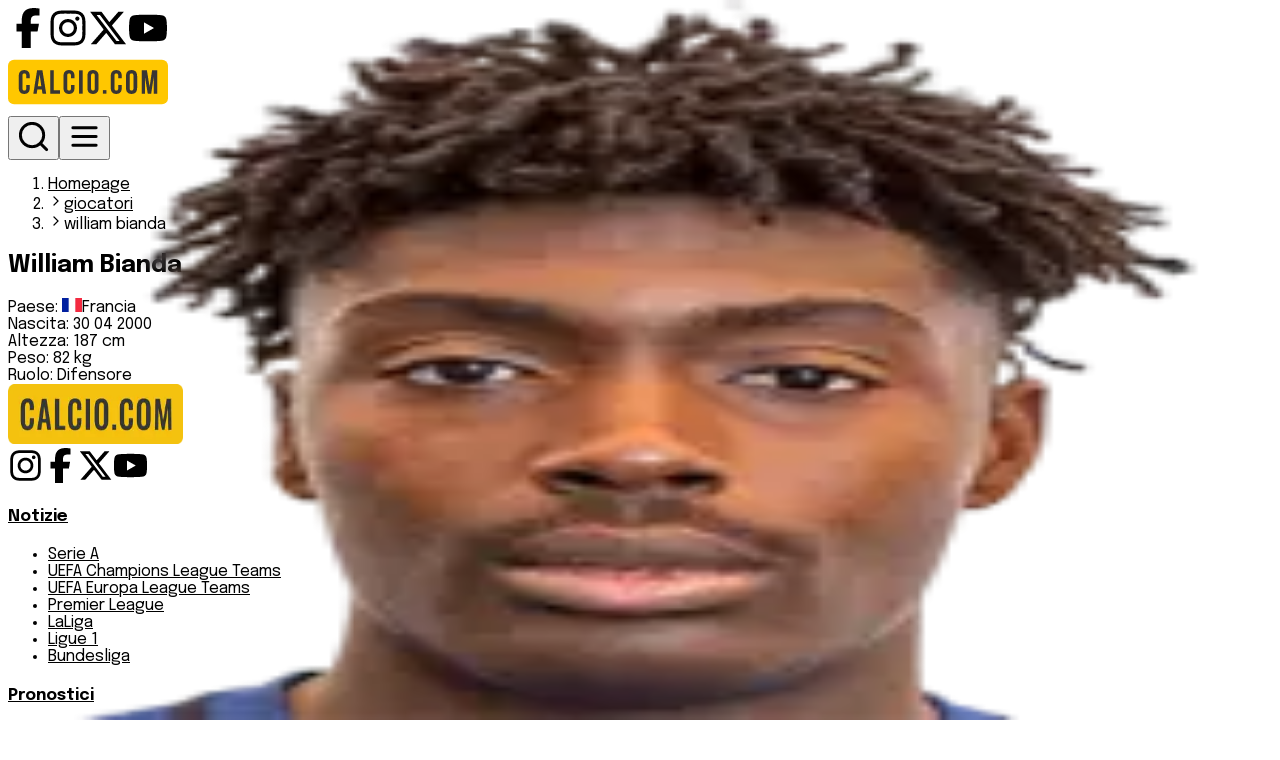

--- FILE ---
content_type: text/html; charset=utf-8
request_url: https://www.calcio.com/giocatori/william-bianda
body_size: 7577
content:
<!DOCTYPE html><html lang="it"><head><meta charSet="utf-8"/><meta name="viewport" content="width=device-width, initial-scale=1"/><link rel="preload" href="/_next/static/media/cb065f3ef140709c-s.p.0b820cda.woff2" as="font" crossorigin="" type="font/woff2"/><link rel="preload" as="image" href="/img/logo-calcio-com.svg"/><link rel="stylesheet" href="/_next/static/chunks/fa7b158427c5f521.css" data-precedence="next"/><link rel="preload" as="script" fetchPriority="low" href="/_next/static/chunks/b64694fc063481e2.js"/><script src="/_next/static/chunks/0383257071a6cf55.js" async=""></script><script src="/_next/static/chunks/a58e5dd13dab6da8.js" async=""></script><script src="/_next/static/chunks/234ee9b5f4d4ddd6.js" async=""></script><script src="/_next/static/chunks/turbopack-af1a39f3e8274ccb.js" async=""></script><script src="/_next/static/chunks/61f59d51c9617bd7.js" async=""></script><script src="/_next/static/chunks/7ff485eff4003203.js" async=""></script><script src="/_next/static/chunks/5b87325c39c93086.js" async=""></script><script src="/_next/static/chunks/97783b2ca1354324.js" async=""></script><script src="/_next/static/chunks/9626cd0dc493878b.js" async=""></script><script src="/_next/static/chunks/be3dc1d00715fc73.js" async=""></script><script src="/_next/static/chunks/299276905ee4b56a.js" async=""></script><script src="/_next/static/chunks/7822e95fcfffc5f9.js" async=""></script><script src="/_next/static/chunks/239899593e460aa1.js" async=""></script><link rel="preconnect" href="https://calcioeditorial-prod-media.s3.eu-south-1.amazonaws.com" crossorigin="anonymous"/><link rel="dns-prefetch" href="https://calcioeditorial-prod-media.s3.eu-south-1.amazonaws.com"/><link rel="preconnect" href="https://www.googletagmanager.com"/><link rel="dns-prefetch" href="https://www.googletagmanager.com"/><meta name="next-size-adjust" content=""/><title>William Bianda  | Calcio.com</title><meta name="description" content="William Bianda – tutte le statistiche sul giocatore, ruolo e dati aggiornati su Calcio.com"/><meta property="og:title" content="William Bianda"/><meta property="og:description" content="William Bianda – tutte le statistiche sul giocatore, ruolo e dati aggiornati su Calcio.com"/><meta property="og:url" content="https://api.calcio.com/giocatori/william-bianda"/><meta property="og:site_name" content="Calcio.com"/><meta property="og:locale" content="it_IT"/><meta property="og:image" content="https://cdn.sportmonks.com/images/soccer/players/21/529397.png"/><meta property="og:image:width" content="1200"/><meta property="og:image:height" content="630"/><meta property="og:image:alt" content="Logo Calcio.com su sfondo di stadio"/><meta property="og:type" content="profile"/><meta name="twitter:card" content="summary_large_image"/><meta name="twitter:title" content="William Bianda"/><meta name="twitter:description" content="William Bianda – tutte le statistiche sul giocatore, ruolo e dati aggiornati su Calcio.com"/><meta name="twitter:image" content="https://cdn.sportmonks.com/images/soccer/players/21/529397.png"/><meta name="twitter:image:alt" content="William Bianda"/><link rel="icon" href="/favicon.ico"/><link rel="apple-touch-icon" href="/apple-touch-icon.png"/><script src="/_next/static/chunks/a6dad97d9634a72d.js" noModule=""></script></head><body class="epilogue_8a1174e1-module__36YTBq__className"><div hidden=""><!--$--><!--/$--></div><div class="bg-background text-foreground min-h-screen w-full flex flex-col items-center"><header class="w-full z-50 fixed top-0 left-0 py-3 md:py-6 px-3 md:px-0 transition-transform duration-300
    bg-white md:bg-transparent md:backdrop-blur-lg shadow-md
    translate-y-0"><div class="absolute inset-0 -z-10 bg-white/5  backdrop-blur-lg pointer-events-none"></div><div class="max-w-screen-xl mx-auto w-full flex items-end justify-between md:px-4"><div class="hidden gap-4 text-white md:flex"><a href="https://www.facebook.com/calciocom" target="_blank" rel="noopener noreferrer" aria-label="Facebook"><svg stroke="currentColor" fill="currentColor" stroke-width="0" viewBox="0 0 320 512" class="bg-gray-800 rounded-lg p-3" height="40" width="40" xmlns="http://www.w3.org/2000/svg"><path d="M80 299.3V512H196V299.3h86.5l18-97.8H196V166.9c0-51.7 20.3-71.5 72.7-71.5c16.3 0 29.4 .4 37 1.2V7.9C291.4 4 256.4 0 236.2 0C129.3 0 80 50.5 80 159.4v42.1H14v97.8H80z"></path></svg></a><a href="https://www.instagram.com/calciocom_official" target="_blank" rel="noopener noreferrer" aria-label="Instagram"><svg stroke="currentColor" fill="currentColor" stroke-width="0" viewBox="0 0 448 512" class="bg-gray-800 rounded-lg p-3" height="40" width="40" xmlns="http://www.w3.org/2000/svg"><path d="M224.1 141c-63.6 0-114.9 51.3-114.9 114.9s51.3 114.9 114.9 114.9S339 319.5 339 255.9 287.7 141 224.1 141zm0 189.6c-41.1 0-74.7-33.5-74.7-74.7s33.5-74.7 74.7-74.7 74.7 33.5 74.7 74.7-33.6 74.7-74.7 74.7zm146.4-194.3c0 14.9-12 26.8-26.8 26.8-14.9 0-26.8-12-26.8-26.8s12-26.8 26.8-26.8 26.8 12 26.8 26.8zm76.1 27.2c-1.7-35.9-9.9-67.7-36.2-93.9-26.2-26.2-58-34.4-93.9-36.2-37-2.1-147.9-2.1-184.9 0-35.8 1.7-67.6 9.9-93.9 36.1s-34.4 58-36.2 93.9c-2.1 37-2.1 147.9 0 184.9 1.7 35.9 9.9 67.7 36.2 93.9s58 34.4 93.9 36.2c37 2.1 147.9 2.1 184.9 0 35.9-1.7 67.7-9.9 93.9-36.2 26.2-26.2 34.4-58 36.2-93.9 2.1-37 2.1-147.8 0-184.8zM398.8 388c-7.8 19.6-22.9 34.7-42.6 42.6-29.5 11.7-99.5 9-132.1 9s-102.7 2.6-132.1-9c-19.6-7.8-34.7-22.9-42.6-42.6-11.7-29.5-9-99.5-9-132.1s-2.6-102.7 9-132.1c7.8-19.6 22.9-34.7 42.6-42.6 29.5-11.7 99.5-9 132.1-9s102.7-2.6 132.1 9c19.6 7.8 34.7 22.9 42.6 42.6 11.7 29.5 9 99.5 9 132.1s2.7 102.7-9 132.1z"></path></svg></a><a href="https://twitter.com/Calciocomoff" target="_blank" rel="noopener noreferrer" aria-label="Twitter/X"><svg stroke="currentColor" fill="currentColor" stroke-width="0" viewBox="0 0 512 512" class="bg-gray-800 rounded-lg p-3   " height="40" width="40" xmlns="http://www.w3.org/2000/svg"><path d="M389.2 48h70.6L305.6 224.2 487 464H345L233.7 318.6 106.5 464H35.8L200.7 275.5 26.8 48H172.4L272.9 180.9 389.2 48zM364.4 421.8h39.1L151.1 88h-42L364.4 421.8z"></path></svg></a><a href=" https://www.youtube.com/@calciocom" target="_blank" rel="noopener noreferrer" aria-label="YouTube" class=""><svg stroke="currentColor" fill="currentColor" stroke-width="0" viewBox="0 0 576 512" class="bg-gray-800 rounded-lg p-3" height="40" width="40" xmlns="http://www.w3.org/2000/svg"><path d="M549.655 124.083c-6.281-23.65-24.787-42.276-48.284-48.597C458.781 64 288 64 288 64S117.22 64 74.629 75.486c-23.497 6.322-42.003 24.947-48.284 48.597-11.412 42.867-11.412 132.305-11.412 132.305s0 89.438 11.412 132.305c6.281 23.65 24.787 41.5 48.284 47.821C117.22 448 288 448 288 448s170.78 0 213.371-11.486c23.497-6.321 42.003-24.171 48.284-47.821 11.412-42.867 11.412-132.305 11.412-132.305s0-89.438-11.412-132.305zm-317.51 213.508V175.185l142.739 81.205-142.739 81.201z"></path></svg></a></div><div class="md:absolute left-1/2 md:-translate-x-1/2 md:translate-y-1"><div class="text-black font-bold text-sm tracking-wide"><a href="/"><img alt="Logo" width="160" height="60" decoding="async" data-nimg="1" class="object-cover" style="color:transparent" src="/img/logo-calcio-com.svg"/></a></div></div><div class="flex gap-4 text-white cursor-pointer z-100"><button aria-label="Toggle search" class="cursor-pointer"><svg stroke="currentColor" fill="none" stroke-width="2" viewBox="0 0 24 24" stroke-linecap="round" stroke-linejoin="round" class="bg-amber-400 p-2 rounded " color="black" style="color:black" height="35" width="35" xmlns="http://www.w3.org/2000/svg"><circle cx="11" cy="11" r="8"></circle><path d="m21 21-4.3-4.3"></path></svg></button><button aria-label="Toggle menu" class="cursor-pointer"><svg stroke="currentColor" fill="none" stroke-width="2" viewBox="0 0 24 24" stroke-linecap="round" stroke-linejoin="round" class="bg-amber-400 p-2 rounded" color="black" style="color:black" height="35" width="35" xmlns="http://www.w3.org/2000/svg"><line x1="4" x2="20" y1="12" y2="12"></line><line x1="4" x2="20" y1="6" y2="6"></line><line x1="4" x2="20" y1="18" y2="18"></line></svg></button></div></div></header><main class="w-full z-10"><div class="max-w-screen-xl mx-auto mt-16 mb-16"><div class="min-h-screen mt-28"><div class="mx-4 mb-8"><nav class="text-sm text-gray-500 my-4" aria-label="Breadcrumb"><ol class="flex flex-wrap items-center gap-1"><li><a class="hover:underline text-blue-600" href="/">Homepage</a></li><li class="flex items-center gap-1"><svg stroke="currentColor" fill="none" stroke-width="2" viewBox="0 0 24 24" stroke-linecap="round" stroke-linejoin="round" class="text-gray-500" height="16" width="16" xmlns="http://www.w3.org/2000/svg"><path d="m9 18 6-6-6-6"></path></svg><a class="hover:underline capitalize text-gray-500" href="/giocatori">giocatori</a></li><li class="flex items-center gap-1"><svg stroke="currentColor" fill="none" stroke-width="2" viewBox="0 0 24 24" stroke-linecap="round" stroke-linejoin="round" class="text-gray-500" height="16" width="16" xmlns="http://www.w3.org/2000/svg"><path d="m9 18 6-6-6-6"></path></svg><span class="capitalize text-gray-500" aria-current="page">william bianda</span></li></ol></nav></div><div class="flex flex-col lg:flex-row gap-6 justify-center"><div class="w-full lg:w-[350px] order-1 lg:order-1"><div class="rounded-2xl bg-[#f7f7f7] p-8 flex flex-col gap-4 flex-wrap mx-4 md:mx-0 md:w-full"><div class="border rounded-2xl mx-auto mb-2 bg-white flex items-center justify-center h-[230px] w-full max-w-[400px] overflow-hidden relative"><img alt="William Bianda" loading="lazy" decoding="async" data-nimg="fill" class="object-contain" style="position:absolute;height:100%;width:100%;left:0;top:0;right:0;bottom:0;color:transparent" sizes="(max-width: 768px) 100vw, 350px" srcSet="/_next/image?url=https%3A%2F%2Fcdn.sportmonks.com%2Fimages%2Fsoccer%2Fplayers%2F21%2F529397.png&amp;w=320&amp;q=75 320w, /_next/image?url=https%3A%2F%2Fcdn.sportmonks.com%2Fimages%2Fsoccer%2Fplayers%2F21%2F529397.png&amp;w=320&amp;q=75 320w, /_next/image?url=https%3A%2F%2Fcdn.sportmonks.com%2Fimages%2Fsoccer%2Fplayers%2F21%2F529397.png&amp;w=375&amp;q=75 375w, /_next/image?url=https%3A%2F%2Fcdn.sportmonks.com%2Fimages%2Fsoccer%2Fplayers%2F21%2F529397.png&amp;w=380&amp;q=75 380w, /_next/image?url=https%3A%2F%2Fcdn.sportmonks.com%2Fimages%2Fsoccer%2Fplayers%2F21%2F529397.png&amp;w=414&amp;q=75 414w, /_next/image?url=https%3A%2F%2Fcdn.sportmonks.com%2Fimages%2Fsoccer%2Fplayers%2F21%2F529397.png&amp;w=512&amp;q=75 512w, /_next/image?url=https%3A%2F%2Fcdn.sportmonks.com%2Fimages%2Fsoccer%2Fplayers%2F21%2F529397.png&amp;w=640&amp;q=75 640w, /_next/image?url=https%3A%2F%2Fcdn.sportmonks.com%2Fimages%2Fsoccer%2Fplayers%2F21%2F529397.png&amp;w=750&amp;q=75 750w, /_next/image?url=https%3A%2F%2Fcdn.sportmonks.com%2Fimages%2Fsoccer%2Fplayers%2F21%2F529397.png&amp;w=768&amp;q=75 768w, /_next/image?url=https%3A%2F%2Fcdn.sportmonks.com%2Fimages%2Fsoccer%2Fplayers%2F21%2F529397.png&amp;w=1024&amp;q=75 1024w, /_next/image?url=https%3A%2F%2Fcdn.sportmonks.com%2Fimages%2Fsoccer%2Fplayers%2F21%2F529397.png&amp;w=1280&amp;q=75 1280w" src="/_next/image?url=https%3A%2F%2Fcdn.sportmonks.com%2Fimages%2Fsoccer%2Fplayers%2F21%2F529397.png&amp;w=1280&amp;q=75"/></div><div class="flex items-center justify-between"><h2 class="font-bold text-xl">William Bianda</h2></div><div class="text-sm flex flex-col gap-1"><div><span class="font-semibold">Paese:</span> <span class="inline-flex gap-2 items-center"><img alt="" loading="lazy" width="20" height="14" decoding="async" data-nimg="1" style="color:transparent" srcSet="/_next/image?url=https%3A%2F%2Fcdn.sportmonks.com%2Fimages%2Fcountries%2Fpng%2Fshort%2Ffr.png&amp;w=160&amp;q=75 1x" src="/_next/image?url=https%3A%2F%2Fcdn.sportmonks.com%2Fimages%2Fcountries%2Fpng%2Fshort%2Ffr.png&amp;w=160&amp;q=75"/>Francia</span></div><div><span class="font-semibold">Nascita:</span> <!-- -->30 04 2000</div><div><span class="font-semibold">Altezza:</span> <!-- -->187 cm</div><div><span class="font-semibold">Peso:</span> <!-- -->82 kg</div><div><span class="font-semibold">Ruolo:</span> <!-- -->Difensore</div></div></div></div><div class="flex flex-col flex-1 gap-6 order-2 lg:order-2"><div class="flex flex-col md:flex-row flex-wrap gap-4"><div class="flex items-center gap-3 border rounded-2xl p-3 bg-[#f7f7f7] animate-pulse w-full md:w-[calc(50%-0.5rem)]"><div class="w-8 h-8 bg-gray-300 rounded-full"></div><div class="flex flex-col gap-1 w-full"><div class="w-1/2 h-4 bg-gray-300 rounded"></div><div class="w-1/3 h-3 bg-gray-200 rounded"></div></div></div><div class="flex items-center gap-3 border rounded-2xl p-3 bg-[#f7f7f7] animate-pulse w-full md:w-[calc(50%-0.5rem)]"><div class="w-8 h-8 bg-gray-300 rounded-full"></div><div class="flex flex-col gap-1 w-full"><div class="w-1/2 h-4 bg-gray-300 rounded"></div><div class="w-1/3 h-3 bg-gray-200 rounded"></div></div></div></div><div class="bg-[#f7f7f7] rounded-2xl mt-4 flex flex-col gap-6 p-6"><div class="bg-gray-100 rounded-2xl  mt-4 flex flex-col gap-6 p-6 animate-pulse"><div class="flex items-center mb-4"><div class="rounded-md bg-gray-200 h-10 w-full md:w-64"></div></div><div class="grid grid-cols-2 md:grid-cols-4 gap-4"><div class="flex-1 bg-gray-100 rounded-xl text-center py-3 flex flex-col gap-2 items-center justify-center"><div class="h-6 w-10 bg-gray-300 rounded"></div><div class="h-3 w-20 bg-gray-200 rounded"></div></div><div class="flex-1 bg-gray-100 rounded-xl text-center py-3 flex flex-col gap-2 items-center justify-center"><div class="h-6 w-10 bg-gray-300 rounded"></div><div class="h-3 w-20 bg-gray-200 rounded"></div></div><div class="flex-1 bg-gray-100 rounded-xl text-center py-3 flex flex-col gap-2 items-center justify-center"><div class="h-6 w-10 bg-gray-300 rounded"></div><div class="h-3 w-20 bg-gray-200 rounded"></div></div><div class="flex-1 bg-gray-100 rounded-xl text-center py-3 flex flex-col gap-2 items-center justify-center"><div class="h-6 w-10 bg-gray-300 rounded"></div><div class="h-3 w-20 bg-gray-200 rounded"></div></div></div></div></div></div></div></div></div><!--$--><!--/$--></main></div><footer class="bg-black text-white text-sm"><div class="max-w-screen-xl mx-auto px-6 py-10 flex flex-col gap-8"><div class="flex flex-col lg:flex-row justify-between gap-10"><div class="flex flex-col gap-4"><a href="/"><img alt="Logo" loading="lazy" width="175" height="60" decoding="async" data-nimg="1" style="color:transparent" srcSet="/_next/image?url=%2Fimg%2Fcalcio-logo.webp&amp;w=256&amp;q=75 1x, /_next/image?url=%2Fimg%2Fcalcio-logo.webp&amp;w=375&amp;q=75 2x" src="/_next/image?url=%2Fimg%2Fcalcio-logo.webp&amp;w=375&amp;q=75"/></a><div class="flex gap-3"><a href="https://www.instagram.com/calciocom_official" target="_blank" rel="noopener noreferrer" aria-label="Instagram" class=""><svg stroke="currentColor" fill="currentColor" stroke-width="0" viewBox="0 0 448 512" class="bg-gray-800 rounded-lg p-3" height="35" width="35" xmlns="http://www.w3.org/2000/svg"><path d="M224.1 141c-63.6 0-114.9 51.3-114.9 114.9s51.3 114.9 114.9 114.9S339 319.5 339 255.9 287.7 141 224.1 141zm0 189.6c-41.1 0-74.7-33.5-74.7-74.7s33.5-74.7 74.7-74.7 74.7 33.5 74.7 74.7-33.6 74.7-74.7 74.7zm146.4-194.3c0 14.9-12 26.8-26.8 26.8-14.9 0-26.8-12-26.8-26.8s12-26.8 26.8-26.8 26.8 12 26.8 26.8zm76.1 27.2c-1.7-35.9-9.9-67.7-36.2-93.9-26.2-26.2-58-34.4-93.9-36.2-37-2.1-147.9-2.1-184.9 0-35.8 1.7-67.6 9.9-93.9 36.1s-34.4 58-36.2 93.9c-2.1 37-2.1 147.9 0 184.9 1.7 35.9 9.9 67.7 36.2 93.9s58 34.4 93.9 36.2c37 2.1 147.9 2.1 184.9 0 35.9-1.7 67.7-9.9 93.9-36.2 26.2-26.2 34.4-58 36.2-93.9 2.1-37 2.1-147.8 0-184.8zM398.8 388c-7.8 19.6-22.9 34.7-42.6 42.6-29.5 11.7-99.5 9-132.1 9s-102.7 2.6-132.1-9c-19.6-7.8-34.7-22.9-42.6-42.6-11.7-29.5-9-99.5-9-132.1s-2.6-102.7 9-132.1c7.8-19.6 22.9-34.7 42.6-42.6 29.5-11.7 99.5-9 132.1-9s102.7-2.6 132.1 9c19.6 7.8 34.7 22.9 42.6 42.6 11.7 29.5 9 99.5 9 132.1s2.7 102.7-9 132.1z"></path></svg></a><a href="https://www.facebook.com/calciocom" target="_blank" rel="noopener noreferrer" aria-label="Facebook" class=""><svg stroke="currentColor" fill="currentColor" stroke-width="0" viewBox="0 0 320 512" class="bg-gray-800 rounded-lg p-3" height="35" width="35" xmlns="http://www.w3.org/2000/svg"><path d="M80 299.3V512H196V299.3h86.5l18-97.8H196V166.9c0-51.7 20.3-71.5 72.7-71.5c16.3 0 29.4 .4 37 1.2V7.9C291.4 4 256.4 0 236.2 0C129.3 0 80 50.5 80 159.4v42.1H14v97.8H80z"></path></svg></a><a href="https://twitter.com/Calciocomoff" target="_blank" rel="noopener noreferrer" aria-label="Twitter/X" class=""><svg stroke="currentColor" fill="currentColor" stroke-width="0" viewBox="0 0 512 512" class="bg-gray-800 rounded-lg p-3" height="35" width="35" xmlns="http://www.w3.org/2000/svg"><path d="M389.2 48h70.6L305.6 224.2 487 464H345L233.7 318.6 106.5 464H35.8L200.7 275.5 26.8 48H172.4L272.9 180.9 389.2 48zM364.4 421.8h39.1L151.1 88h-42L364.4 421.8z"></path></svg></a><a href=" https://www.youtube.com/@calciocom" target="_blank" rel="noopener noreferrer" aria-label="YouTube" class=""><svg stroke="currentColor" fill="currentColor" stroke-width="0" viewBox="0 0 576 512" class="bg-gray-800 rounded-lg p-3" height="35" width="35" xmlns="http://www.w3.org/2000/svg"><path d="M549.655 124.083c-6.281-23.65-24.787-42.276-48.284-48.597C458.781 64 288 64 288 64S117.22 64 74.629 75.486c-23.497 6.322-42.003 24.947-48.284 48.597-11.412 42.867-11.412 132.305-11.412 132.305s0 89.438 11.412 132.305c6.281 23.65 24.787 41.5 48.284 47.821C117.22 448 288 448 288 448s170.78 0 213.371-11.486c23.497-6.321 42.003-24.171 48.284-47.821 11.412-42.867 11.412-132.305 11.412-132.305s0-89.438-11.412-132.305zm-317.51 213.508V175.185l142.739 81.205-142.739 81.201z"></path></svg></a></div></div><div class="grid grid-cols-2 md:grid-cols-4 gap-8 flex-1"><div><h4 class="font-semibold mb-2"><a class="hover:underline decoration-white " href="/news/page/1">Notizie</a></h4><ul class="space-y-1"><li><a class="hover:underline decoration-white " href="/news/campionato/italia-serie-a">Serie A</a></li><li><a class="hover:underline decoration-white " href="/news/campionato/europa-champions-league">UEFA Champions League Teams</a></li><li><a class="hover:underline decoration-white " href="/news/campionato/europa-europa-league">UEFA Europa League Teams</a></li><li><a class="hover:underline decoration-white " href="/news/campionato/inghilterra-premier-league">Premier League</a></li><li><a class="hover:underline decoration-white " href="/news/campionato/spagna-la-liga">LaLiga</a></li><li><a class="hover:underline decoration-white " href="/news/campionato/francia-ligue-1">Ligue 1</a></li><li><a class="hover:underline decoration-white " href="/news/campionato/germania-bundesliga">Bundesliga</a></li></ul></div><div><h4 class="font-semibold mb-2"><a class="hover:underline decoration-white " href="/pronostici/page/1">Pronostici</a></h4><ul class="space-y-1"><li><a class="hover:underline decoration-white " href="/pronostici/campionato/italia-serie-a/page/1">Serie A</a></li><li><a class="hover:underline decoration-white " href="/pronostici/campionato/europa-champions-league/page/1">UEFA Champions League Teams</a></li><li><a class="hover:underline decoration-white " href="/pronostici/campionato/europa-europa-league/page/1">UEFA Europa League Teams</a></li><li><a class="hover:underline decoration-white " href="/pronostici/campionato/inghilterra-premier-league/page/1">Premier League</a></li><li><a class="hover:underline decoration-white " href="/pronostici/campionato/spagna-la-liga/page/1">LaLiga</a></li><li><a class="hover:underline decoration-white " href="/pronostici/campionato/francia-ligue-1/page/1">Ligue 1</a></li><li><a class="hover:underline decoration-white " href="/pronostici/campionato/germania-bundesliga/page/1">Bundesliga</a></li></ul></div><div><h4 class="font-semibold mb-2"><a class="hover:underline decoration-white " href="/statistiche">Statistiche</a></h4><ul class="space-y-1"><li><a class="hover:underline decoration-white " href="/statistiche/italia-serie-a/2025-2026/squadre-e-classifiche">Squadre e classifica</a></li><li><a class="hover:underline decoration-white " href="/statistiche/italia-serie-a/2025-2026/giornate">Giornate</a></li><li><a class="hover:underline decoration-white " href="/statistiche/italia-serie-a/2025-2026/marcatori">Marcatori</a></li></ul></div><div><h4 class="font-semibold mb-2">Note Legali</h4><ul class="space-y-1"><li><a class="hover:underline decoration-white " href="/privacy">Privacy Policy</a></li><li><a class="hover:underline decoration-white " href="/cookie">Cookie Policy</a></li><li><a class="hover:underline decoration-white " href="/terms-conditions">Termini e condizioni</a></li></ul></div></div></div><div class="flex flex-col lg:flex-row justify-between items-start lg:items-center gap-6"><p class="text-[10px] text-gray-300 max-w-4xl leading-snug">Calcio.com è un innovativo data hub per football fanatics realizzato da Planet Entertainment, realtà del gruppo PWO Spa dedicata ai servizi di infotainment. Questo sito non rappresenta una testata giornalistica, in quanto viene realizzato senza alcuna periodicità.</p></div></div><div class="bg-neutral-900 py-4 text-center text-xs text-gray-400 px-4">Planet Entertainment S.r.l. con sede legale in Roma, Via degli Aldobrandeschi 300, CF e P.IVA 18487761000, iscritta al Reg. Imprese di Roma, n. REA RM-1652482 <br/>© 2025 <span class="underline">Calcio.com</span></div></footer><script src="/_next/static/chunks/b64694fc063481e2.js" id="_R_" async=""></script><script>(self.__next_f=self.__next_f||[]).push([0])</script><script>self.__next_f.push([1,"1:\"$Sreact.fragment\"\n2:I[47988,[\"/_next/static/chunks/61f59d51c9617bd7.js\",\"/_next/static/chunks/7ff485eff4003203.js\",\"/_next/static/chunks/5b87325c39c93086.js\"],\"default\"]\n3:I[31076,[\"/_next/static/chunks/61f59d51c9617bd7.js\",\"/_next/static/chunks/7ff485eff4003203.js\",\"/_next/static/chunks/5b87325c39c93086.js\"],\"default\"]\n4:I[27702,[\"/_next/static/chunks/97783b2ca1354324.js\",\"/_next/static/chunks/9626cd0dc493878b.js\"],\"default\"]\n5:I[41428,[\"/_next/static/chunks/61f59d51c9617bd7.js\",\"/_next/static/chunks/7ff485eff4003203.js\",\"/_next/static/chunks/5b87325c39c93086.js\",\"/_next/static/chunks/be3dc1d00715fc73.js\"],\"default\"]\n6:I[78771,[\"/_next/static/chunks/97783b2ca1354324.js\",\"/_next/static/chunks/9626cd0dc493878b.js\"],\"default\"]\n7:I[96853,[\"/_next/static/chunks/61f59d51c9617bd7.js\",\"/_next/static/chunks/7ff485eff4003203.js\",\"/_next/static/chunks/5b87325c39c93086.js\"],\"\"]\n8:I[72155,[\"/_next/static/chunks/61f59d51c9617bd7.js\",\"/_next/static/chunks/7ff485eff4003203.js\",\"/_next/static/chunks/5b87325c39c93086.js\"],\"Image\"]\n13:I[96674,[\"/_next/static/chunks/97783b2ca1354324.js\",\"/_next/static/chunks/9626cd0dc493878b.js\"],\"default\"]\n:HL[\"/_next/static/chunks/fa7b158427c5f521.css\",\"style\"]\n:HL[\"/_next/static/media/cb065f3ef140709c-s.p.0b820cda.woff2\",\"font\",{\"crossOrigin\":\"\",\"type\":\"font/woff2\"}]\n"])</script><script>self.__next_f.push([1,"0:{\"P\":null,\"b\":\"cquwHOTZSveN8cqx24dPU\",\"c\":[\"\",\"giocatori\",\"william-bianda\"],\"q\":\"\",\"i\":false,\"f\":[[[\"\",{\"children\":[\"giocatori\",{\"children\":[[\"slug\",\"william-bianda\",\"d\"],{\"children\":[\"__PAGE__\",{}]}]}]},\"$undefined\",\"$undefined\",true],[[\"$\",\"$1\",\"c\",{\"children\":[[[\"$\",\"link\",\"0\",{\"rel\":\"stylesheet\",\"href\":\"/_next/static/chunks/fa7b158427c5f521.css\",\"precedence\":\"next\",\"crossOrigin\":\"$undefined\",\"nonce\":\"$undefined\"}],[\"$\",\"script\",\"script-0\",{\"src\":\"/_next/static/chunks/61f59d51c9617bd7.js\",\"async\":true,\"nonce\":\"$undefined\"}],[\"$\",\"script\",\"script-1\",{\"src\":\"/_next/static/chunks/7ff485eff4003203.js\",\"async\":true,\"nonce\":\"$undefined\"}],[\"$\",\"script\",\"script-2\",{\"src\":\"/_next/static/chunks/5b87325c39c93086.js\",\"async\":true,\"nonce\":\"$undefined\"}]],[\"$\",\"html\",null,{\"lang\":\"it\",\"children\":[[\"$\",\"head\",null,{\"children\":[[\"$\",\"link\",null,{\"rel\":\"preconnect\",\"href\":\"https://calcioeditorial-prod-media.s3.eu-south-1.amazonaws.com\",\"crossOrigin\":\"anonymous\"}],[\"$\",\"link\",null,{\"rel\":\"dns-prefetch\",\"href\":\"https://calcioeditorial-prod-media.s3.eu-south-1.amazonaws.com\"}],[\"$\",\"link\",null,{\"rel\":\"preconnect\",\"href\":\"https://www.googletagmanager.com\"}],[\"$\",\"link\",null,{\"rel\":\"dns-prefetch\",\"href\":\"https://www.googletagmanager.com\"}]]}],[\"$\",\"body\",null,{\"className\":\"epilogue_8a1174e1-module__36YTBq__className\",\"children\":[[\"$\",\"$L2\",null,{}],[\"$\",\"div\",null,{\"className\":\"bg-background text-foreground min-h-screen w-full flex flex-col items-center\",\"children\":[[\"$\",\"$L3\",null,{}],[\"$\",\"main\",null,{\"className\":\"w-full z-10\",\"children\":[\"$\",\"$L4\",null,{\"parallelRouterKey\":\"children\",\"error\":\"$5\",\"errorStyles\":[],\"errorScripts\":[[\"$\",\"script\",\"script-0\",{\"src\":\"/_next/static/chunks/be3dc1d00715fc73.js\",\"async\":true}]],\"template\":[\"$\",\"$L6\",null,{}],\"templateStyles\":\"$undefined\",\"templateScripts\":\"$undefined\",\"notFound\":[[\"$\",\"div\",null,{\"className\":\"min-h-screen flex items-center justify-center bg-white text-center px-4\",\"children\":[\"$\",\"div\",null,{\"children\":[[\"$\",\"h1\",null,{\"className\":\"text-4xl font-bold text-black mb-4\",\"children\":\"404 - Pagina non trovata\"}],[\"$\",\"p\",null,{\"className\":\"text-gray-600 mb-8\",\"children\":\"La pagina che stai cercando non esiste.\"}],[\"$\",\"$L7\",null,{\"href\":\"/\",\"className\":\"inline-block px-6 py-2 bg-yellow-400 text-white rounded hover:bg-gray-800 transition\",\"children\":\"Torna alla home\"}]]}]}],[]],\"forbidden\":\"$undefined\",\"unauthorized\":\"$undefined\"}]}]]}],[\"$\",\"footer\",null,{\"className\":\"bg-black text-white text-sm\",\"children\":[[\"$\",\"div\",null,{\"className\":\"max-w-screen-xl mx-auto px-6 py-10 flex flex-col gap-8\",\"children\":[[\"$\",\"div\",null,{\"className\":\"flex flex-col lg:flex-row justify-between gap-10\",\"children\":[[\"$\",\"div\",null,{\"className\":\"flex flex-col gap-4\",\"children\":[[\"$\",\"$L7\",null,{\"href\":\"/\",\"children\":[\"$\",\"$L8\",null,{\"src\":\"/img/calcio-logo.webp\",\"alt\":\"Logo\",\"width\":175,\"height\":60}]}],[\"$\",\"div\",null,{\"className\":\"flex gap-3\",\"children\":[[\"$\",\"a\",null,{\"href\":\"https://www.instagram.com/calciocom_official\",\"target\":\"_blank\",\"rel\":\"noopener noreferrer\",\"aria-label\":\"Instagram\",\"className\":\"\",\"children\":[\"$\",\"svg\",null,{\"stroke\":\"currentColor\",\"fill\":\"currentColor\",\"strokeWidth\":\"0\",\"viewBox\":\"0 0 448 512\",\"className\":\"bg-gray-800 rounded-lg p-3\",\"children\":[\"$undefined\",[[\"$\",\"path\",\"0\",{\"d\":\"M224.1 141c-63.6 0-114.9 51.3-114.9 114.9s51.3 114.9 114.9 114.9S339 319.5 339 255.9 287.7 141 224.1 141zm0 189.6c-41.1 0-74.7-33.5-74.7-74.7s33.5-74.7 74.7-74.7 74.7 33.5 74.7 74.7-33.6 74.7-74.7 74.7zm146.4-194.3c0 14.9-12 26.8-26.8 26.8-14.9 0-26.8-12-26.8-26.8s12-26.8 26.8-26.8 26.8 12 26.8 26.8zm76.1 27.2c-1.7-35.9-9.9-67.7-36.2-93.9-26.2-26.2-58-34.4-93.9-36.2-37-2.1-147.9-2.1-184.9 0-35.8 1.7-67.6 9.9-93.9 36.1s-34.4 58-36.2 93.9c-2.1 37-2.1 147.9 0 184.9 1.7 35.9 9.9 67.7 36.2 93.9s58 34.4 93.9 36.2c37 2.1 147.9 2.1 184.9 0 35.9-1.7 67.7-9.9 93.9-36.2 26.2-26.2 34.4-58 36.2-93.9 2.1-37 2.1-147.8 0-184.8zM398.8 388c-7.8 19.6-22.9 34.7-42.6 42.6-29.5 11.7-99.5 9-132.1 9s-102.7 2.6-132.1-9c-19.6-7.8-34.7-22.9-42.6-42.6-11.7-29.5-9-99.5-9-132.1s-2.6-102.7 9-132.1c7.8-19.6 22.9-34.7 42.6-42.6 29.5-11.7 99.5-9 132.1-9s102.7-2.6 132.1 9c19.6 7.8 34.7 22.9 42.6 42.6 11.7 29.5 9 99.5 9 132.1s2.7 102.7-9 132.1z\",\"children\":[]}]]],\"style\":{\"color\":\"$undefined\"},\"height\":35,\"width\":35,\"xmlns\":\"http://www.w3.org/2000/svg\"}]}],\"$L9\",\"$La\",\"$Lb\"]}]]}],\"$Lc\"]}],\"$Ld\"]}],\"$Le\"]}]]}]]}]]}],{\"children\":[\"$Lf\",{\"children\":[\"$L10\",{\"children\":[\"$L11\",{},null,false,false]},null,false,false]},null,false,false]},null,false,false],\"$L12\",false]],\"m\":\"$undefined\",\"G\":[\"$13\",[]],\"S\":true}\n"])</script><script>self.__next_f.push([1,"18:I[26905,[\"/_next/static/chunks/97783b2ca1354324.js\",\"/_next/static/chunks/9626cd0dc493878b.js\"],\"OutletBoundary\"]\n19:\"$Sreact.suspense\"\n1b:I[26905,[\"/_next/static/chunks/97783b2ca1354324.js\",\"/_next/static/chunks/9626cd0dc493878b.js\"],\"ViewportBoundary\"]\n1d:I[26905,[\"/_next/static/chunks/97783b2ca1354324.js\",\"/_next/static/chunks/9626cd0dc493878b.js\"],\"MetadataBoundary\"]\n9:[\"$\",\"a\",null,{\"href\":\"https://www.facebook.com/calciocom\",\"target\":\"_blank\",\"rel\":\"noopener noreferrer\",\"aria-label\":\"Facebook\",\"className\":\"\",\"children\":[\"$\",\"svg\",null,{\"stroke\":\"currentColor\",\"fill\":\"currentColor\",\"strokeWidth\":\"0\",\"viewBox\":\"0 0 320 512\",\"className\":\"bg-gray-800 rounded-lg p-3\",\"children\":[\"$undefined\",[[\"$\",\"path\",\"0\",{\"d\":\"M80 299.3V512H196V299.3h86.5l18-97.8H196V166.9c0-51.7 20.3-71.5 72.7-71.5c16.3 0 29.4 .4 37 1.2V7.9C291.4 4 256.4 0 236.2 0C129.3 0 80 50.5 80 159.4v42.1H14v97.8H80z\",\"children\":[]}]]],\"style\":{\"color\":\"$undefined\"},\"height\":35,\"width\":35,\"xmlns\":\"http://www.w3.org/2000/svg\"}]}]\na:[\"$\",\"a\",null,{\"href\":\"https://twitter.com/Calciocomoff\",\"target\":\"_blank\",\"rel\":\"noopener noreferrer\",\"aria-label\":\"Twitter/X\",\"className\":\"\",\"children\":[\"$\",\"svg\",null,{\"stroke\":\"currentColor\",\"fill\":\"currentColor\",\"strokeWidth\":\"0\",\"viewBox\":\"0 0 512 512\",\"className\":\"bg-gray-800 rounded-lg p-3\",\"children\":[\"$undefined\",[[\"$\",\"path\",\"0\",{\"d\":\"M389.2 48h70.6L305.6 224.2 487 464H345L233.7 318.6 106.5 464H35.8L200.7 275.5 26.8 48H172.4L272.9 180.9 389.2 48zM364.4 421.8h39.1L151.1 88h-42L364.4 421.8z\",\"children\":[]}]]],\"style\":{\"color\":\"$undefined\"},\"height\":35,\"width\":35,\"xmlns\":\"http://www.w3.org/2000/svg\"}]}]\nb:[\"$\",\"a\",null,{\"href\":\" https://www.youtube.com/@calciocom\",\"target\":\"_blank\",\"rel\":\"noopener noreferrer\",\"aria-label\":\"YouTube\",\"className\":\"\",\"children\":[\"$\",\"svg\",null,{\"stroke\":\"currentColor\",\"fill\":\"currentColor\",\"strokeWidth\":\"0\",\"viewBox\":\"0 0 576 512\",\"className\":\"bg-gray-800 rounded-lg p-3\",\"children\":[\"$undefined\",[[\"$\",\"path\",\"0\",{\"d\":\"M549.655 124.083c-6.281-23.65-24.787-42.276-48.284-48.597C458.781 64 288 64 288 64S117.22 64 74.629 75.486c-23.497 6.322-42.003 24.947-48.284 48.597-11.412 42.867-11.412 132.305-11.412 132.305s0 89.438 11.412 132.305c6.281 23.65 24.787 41.5 48.284 47.821C117.22 448 288 448 288 448s170.78 0 213.371-11.486c23.497-6.321 42.003-24.171 48.284-47.821 11.412-42.867 11.412-132.305 11.412-132.305s0-89.438-11.412-132.305zm-317.51 213.508V175.185l142.739 81.205-142.739 81.201z\",\"children\":[]}]]],\"style\":{\"color\":\"$undefined\"},\"height\":35,\"width\":35,\"xmlns\":\"http://www.w3.org/2000/svg\"}]}]\n"])</script><script>self.__next_f.push([1,"c:[\"$\",\"div\",null,{\"className\":\"grid grid-cols-2 md:grid-cols-4 gap-8 flex-1\",\"children\":[[\"$\",\"div\",null,{\"children\":[[\"$\",\"h4\",null,{\"className\":\"font-semibold mb-2\",\"children\":[\"$\",\"$L7\",null,{\"href\":\"/news/page/1\",\"className\":\"hover:underline decoration-white \",\"children\":\"Notizie\"}]}],[\"$\",\"ul\",null,{\"className\":\"space-y-1\",\"children\":[[\"$\",\"li\",\"italia-serie-a\",{\"children\":[\"$\",\"$L7\",null,{\"href\":\"/news/campionato/italia-serie-a\",\"className\":\"hover:underline decoration-white \",\"children\":\"Serie A\"}]}],[\"$\",\"li\",\"europa-champions-league\",{\"children\":[\"$\",\"$L7\",null,{\"href\":\"/news/campionato/europa-champions-league\",\"className\":\"hover:underline decoration-white \",\"children\":\"UEFA Champions League Teams\"}]}],[\"$\",\"li\",\"europa-europa-league\",{\"children\":[\"$\",\"$L7\",null,{\"href\":\"/news/campionato/europa-europa-league\",\"className\":\"hover:underline decoration-white \",\"children\":\"UEFA Europa League Teams\"}]}],[\"$\",\"li\",\"inghilterra-premier-league\",{\"children\":[\"$\",\"$L7\",null,{\"href\":\"/news/campionato/inghilterra-premier-league\",\"className\":\"hover:underline decoration-white \",\"children\":\"Premier League\"}]}],[\"$\",\"li\",\"spagna-la-liga\",{\"children\":[\"$\",\"$L7\",null,{\"href\":\"/news/campionato/spagna-la-liga\",\"className\":\"hover:underline decoration-white \",\"children\":\"LaLiga\"}]}],[\"$\",\"li\",\"francia-ligue-1\",{\"children\":[\"$\",\"$L7\",null,{\"href\":\"/news/campionato/francia-ligue-1\",\"className\":\"hover:underline decoration-white \",\"children\":\"Ligue 1\"}]}],[\"$\",\"li\",\"germania-bundesliga\",{\"children\":[\"$\",\"$L7\",null,{\"href\":\"/news/campionato/germania-bundesliga\",\"className\":\"hover:underline decoration-white \",\"children\":\"Bundesliga\"}]}]]}]]}],[\"$\",\"div\",null,{\"children\":[[\"$\",\"h4\",null,{\"className\":\"font-semibold mb-2\",\"children\":[\"$\",\"$L7\",null,{\"href\":\"/pronostici/page/1\",\"className\":\"hover:underline decoration-white \",\"children\":\"Pronostici\"}]}],[\"$\",\"ul\",null,{\"className\":\"space-y-1\",\"children\":[[\"$\",\"li\",\"italia-serie-a\",{\"children\":[\"$\",\"$L7\",null,{\"href\":\"/pronostici/campionato/italia-serie-a/page/1\",\"className\":\"hover:underline decoration-white \",\"children\":\"Serie A\"}]}],[\"$\",\"li\",\"europa-champions-league\",{\"children\":[\"$\",\"$L7\",null,{\"href\":\"/pronostici/campionato/europa-champions-league/page/1\",\"className\":\"hover:underline decoration-white \",\"children\":\"UEFA Champions League Teams\"}]}],[\"$\",\"li\",\"europa-europa-league\",{\"children\":[\"$\",\"$L7\",null,{\"href\":\"/pronostici/campionato/europa-europa-league/page/1\",\"className\":\"hover:underline decoration-white \",\"children\":\"UEFA Europa League Teams\"}]}],[\"$\",\"li\",\"inghilterra-premier-league\",{\"children\":[\"$\",\"$L7\",null,{\"href\":\"/pronostici/campionato/inghilterra-premier-league/page/1\",\"className\":\"hover:underline decoration-white \",\"children\":\"Premier League\"}]}],[\"$\",\"li\",\"spagna-la-liga\",{\"children\":[\"$\",\"$L7\",null,{\"href\":\"/pronostici/campionato/spagna-la-liga/page/1\",\"className\":\"hover:underline decoration-white \",\"children\":\"LaLiga\"}]}],[\"$\",\"li\",\"francia-ligue-1\",{\"children\":[\"$\",\"$L7\",null,{\"href\":\"/pronostici/campionato/francia-ligue-1/page/1\",\"className\":\"hover:underline decoration-white \",\"children\":\"Ligue 1\"}]}],[\"$\",\"li\",\"germania-bundesliga\",{\"children\":[\"$\",\"$L7\",null,{\"href\":\"/pronostici/campionato/germania-bundesliga/page/1\",\"className\":\"hover:underline decoration-white \",\"children\":\"Bundesliga\"}]}]]}]]}],[\"$\",\"div\",null,{\"children\":[[\"$\",\"h4\",null,{\"className\":\"font-semibold mb-2\",\"children\":[\"$\",\"$L7\",null,{\"href\":\"/statistiche\",\"className\":\"hover:underline decoration-white \",\"children\":\"Statistiche\"}]}],[\"$\",\"ul\",null,{\"className\":\"space-y-1\",\"children\":[[\"$\",\"li\",\"2025-2026/squadre-e-classifiche\",{\"children\":[\"$\",\"$L7\",null,{\"href\":\"/statistiche/italia-serie-a/2025-2026/squadre-e-classifiche\",\"className\":\"hover:underline decoration-white \",\"children\":\"Squadre e classifica\"}]}],[\"$\",\"li\",\"2025-2026/giornate\",{\"children\":[\"$\",\"$L7\",null,{\"href\":\"/statistiche/italia-serie-a/2025-2026/giornate\",\"className\":\"hover:underline decoration-white \",\"children\":\"Giornate\"}]}],[\"$\",\"li\",\"2025-2026/marcatori\",{\"children\":[\"$\",\"$L7\",null,{\"href\":\"/statistiche/italia-serie-a/2025-2026/marcatori\",\"className\":\"hover:underline decoration-white \",\"children\":\"Marcatori\"}]}]]}]]}],[\"$\",\"div\",null,{\"children\":[[\"$\",\"h4\",null,{\"className\":\"font-semibold mb-2\",\"children\":\"Note Legali\"}],[\"$\",\"ul\",null,{\"className\":\"space-y-1\",\"children\":[\"$L14\",\"$L15\",\"$L16\"]}]]}]]}]\n"])</script><script>self.__next_f.push([1,"d:[\"$\",\"div\",null,{\"className\":\"flex flex-col lg:flex-row justify-between items-start lg:items-center gap-6\",\"children\":[\"$\",\"p\",null,{\"className\":\"text-[10px] text-gray-300 max-w-4xl leading-snug\",\"children\":\"Calcio.com è un innovativo data hub per football fanatics realizzato da Planet Entertainment, realtà del gruppo PWO Spa dedicata ai servizi di infotainment. Questo sito non rappresenta una testata giornalistica, in quanto viene realizzato senza alcuna periodicità.\"}]}]\ne:[\"$\",\"div\",null,{\"className\":\"bg-neutral-900 py-4 text-center text-xs text-gray-400 px-4\",\"children\":[\"Planet Entertainment S.r.l. con sede legale in Roma, Via degli Aldobrandeschi 300, CF e P.IVA 18487761000, iscritta al Reg. Imprese di Roma, n. REA RM-1652482 \",[\"$\",\"br\",null,{}],\"© 2025 \",[\"$\",\"span\",null,{\"className\":\"underline\",\"children\":\"Calcio.com\"}]]}]\nf:[\"$\",\"$1\",\"c\",{\"children\":[null,[\"$\",\"$L4\",null,{\"parallelRouterKey\":\"children\",\"error\":\"$undefined\",\"errorStyles\":\"$undefined\",\"errorScripts\":\"$undefined\",\"template\":[\"$\",\"$L6\",null,{}],\"templateStyles\":\"$undefined\",\"templateScripts\":\"$undefined\",\"notFound\":\"$undefined\",\"forbidden\":\"$undefined\",\"unauthorized\":\"$undefined\"}]]}]\n10:[\"$\",\"$1\",\"c\",{\"children\":[null,[\"$\",\"$L4\",null,{\"parallelRouterKey\":\"children\",\"error\":\"$undefined\",\"errorStyles\":\"$undefined\",\"errorScripts\":\"$undefined\",\"template\":[\"$\",\"$L6\",null,{}],\"templateStyles\":\"$undefined\",\"templateScripts\":\"$undefined\",\"notFound\":\"$undefined\",\"forbidden\":\"$undefined\",\"unauthorized\":\"$undefined\"}]]}]\n11:[\"$\",\"$1\",\"c\",{\"children\":[\"$L17\",[[\"$\",\"script\",\"script-0\",{\"src\":\"/_next/static/chunks/299276905ee4b56a.js\",\"async\":true,\"nonce\":\"$undefined\"}],[\"$\",\"script\",\"script-1\",{\"src\":\"/_next/static/chunks/7822e95fcfffc5f9.js\",\"async\":true,\"nonce\":\"$undefined\"}],[\"$\",\"script\",\"script-2\",{\"src\":\"/_next/static/chunks/239899593e460aa1.js\",\"async\":true,\"nonce\":\"$undefined\"}]],[\"$\",\"$L18\",null,{\"children\":[\"$\",\"$19\",null,{\"name\":\"Next.MetadataOutlet\",\"children\":\"$@1a\"}]}]]}]\n12:[\"$\",\"$1\",\"h\",{\"children\":[null,[\"$\",\"$L1b\",null,{\"children\":\"$@1c\"}],[\"$\",\"div\",null,{\"hidden\":true,\"children\":[\"$\",\"$L1d\",null,{\"children\":[\"$\",\"$19\",null,{\"name\":\"Next.Metadata\",\"children\":\"$@1e\"}]}]}],[\"$\",\"meta\",null,{\"name\":\"next-size-adjust\",\"content\":\"\"}]]}]\n"])</script><script>self.__next_f.push([1,"14:[\"$\",\"li\",null,{\"children\":[\"$\",\"$L7\",null,{\"href\":\"/privacy\",\"className\":\"hover:underline decoration-white \",\"children\":\"Privacy Policy\"}]}]\n15:[\"$\",\"li\",null,{\"children\":[\"$\",\"$L7\",null,{\"href\":\"/cookie\",\"className\":\"hover:underline decoration-white \",\"children\":\"Cookie Policy\"}]}]\n16:[\"$\",\"li\",null,{\"children\":[\"$\",\"$L7\",null,{\"href\":\"/terms-conditions\",\"className\":\"hover:underline decoration-white \",\"children\":\"Termini e condizioni\"}]}]\n"])</script><script>self.__next_f.push([1,"1c:[[\"$\",\"meta\",\"0\",{\"charSet\":\"utf-8\"}],[\"$\",\"meta\",\"1\",{\"name\":\"viewport\",\"content\":\"width=device-width, initial-scale=1\"}]]\n"])</script><script>self.__next_f.push([1,"1f:I[44652,[\"/_next/static/chunks/61f59d51c9617bd7.js\",\"/_next/static/chunks/7ff485eff4003203.js\",\"/_next/static/chunks/5b87325c39c93086.js\",\"/_next/static/chunks/299276905ee4b56a.js\",\"/_next/static/chunks/7822e95fcfffc5f9.js\",\"/_next/static/chunks/239899593e460aa1.js\"],\"default\"]\n20:I[46239,[\"/_next/static/chunks/61f59d51c9617bd7.js\",\"/_next/static/chunks/7ff485eff4003203.js\",\"/_next/static/chunks/5b87325c39c93086.js\",\"/_next/static/chunks/299276905ee4b56a.js\",\"/_next/static/chunks/7822e95fcfffc5f9.js\",\"/_next/static/chunks/239899593e460aa1.js\"],\"default\"]\n21:I[33202,[\"/_next/static/chunks/61f59d51c9617bd7.js\",\"/_next/static/chunks/7ff485eff4003203.js\",\"/_next/static/chunks/5b87325c39c93086.js\",\"/_next/static/chunks/299276905ee4b56a.js\",\"/_next/static/chunks/7822e95fcfffc5f9.js\",\"/_next/static/chunks/239899593e460aa1.js\"],\"PlayersTeamNationalTeams\"]\n22:I[70315,[\"/_next/static/chunks/61f59d51c9617bd7.js\",\"/_next/static/chunks/7ff485eff4003203.js\",\"/_next/static/chunks/5b87325c39c93086.js\",\"/_next/static/chunks/299276905ee4b56a.js\",\"/_next/static/chunks/7822e95fcfffc5f9.js\",\"/_next/static/chunks/239899593e460aa1.js\"],\"default\"]\n23:I[35695,[\"/_next/static/chunks/97783b2ca1354324.js\",\"/_next/static/chunks/9626cd0dc493878b.js\"],\"IconMark\"]\n17:[\"$\",\"div\",null,{\"className\":\"max-w-screen-xl mx-auto mt-16 mb-16\",\"children\":[\"$\",\"div\",null,{\"className\":\"min-h-screen mt-28\",\"children\":[[\"$\",\"div\",null,{\"className\":\"mx-4 mb-8\",\"children\":[\"$\",\"$L1f\",null,{}]}],[\"$\",\"div\",null,{\"className\":\"flex flex-col lg:flex-row gap-6 justify-center\",\"children\":[[\"$\",\"div\",null,{\"className\":\"w-full lg:w-[350px] order-1 lg:order-1\",\"children\":[\"$\",\"$L20\",null,{\"player\":{\"id\":529397,\"name\":\"William Bianda\",\"display_name\":\"William Bianda\",\"image_path\":\"https://cdn.sportmonks.com/images/soccer/players/21/529397.png\",\"date_of_birth\":\"2000-04-30T00:00:00.000Z\",\"calciocomSlug\":\"william-bianda\",\"height\":187,\"weight\":82,\"country\":{\"id\":17,\"name\":\"Francia\",\"imagePath\":\"https://cdn.sportmonks.com/images/countries/png/short/fr.png\"},\"position_name\":\"Difensore\",\"isFallback\":false,\"country_id\":0,\"firstname\":null,\"lastname\":null}}]}],[\"$\",\"div\",null,{\"className\":\"flex flex-col flex-1 gap-6 order-2 lg:order-2\",\"children\":[[\"$\",\"$L21\",null,{\"slug\":\"william-bianda\"}],[\"$\",\"div\",null,{\"className\":\"bg-[#f7f7f7] rounded-2xl mt-4 flex flex-col gap-6 p-6\",\"children\":[\"$\",\"$L22\",null,{\"slug\":\"william-bianda\",\"activeTab\":\"statistiche\",\"position\":\"Difensore\"}]}]]}]]}]]}]}]\n"])</script><script>self.__next_f.push([1,"1e:[[\"$\",\"title\",\"0\",{\"children\":\"William Bianda  | Calcio.com\"}],[\"$\",\"meta\",\"1\",{\"name\":\"description\",\"content\":\"William Bianda – tutte le statistiche sul giocatore, ruolo e dati aggiornati su Calcio.com\"}],[\"$\",\"meta\",\"2\",{\"property\":\"og:title\",\"content\":\"William Bianda\"}],[\"$\",\"meta\",\"3\",{\"property\":\"og:description\",\"content\":\"William Bianda – tutte le statistiche sul giocatore, ruolo e dati aggiornati su Calcio.com\"}],[\"$\",\"meta\",\"4\",{\"property\":\"og:url\",\"content\":\"https://api.calcio.com/giocatori/william-bianda\"}],[\"$\",\"meta\",\"5\",{\"property\":\"og:site_name\",\"content\":\"Calcio.com\"}],[\"$\",\"meta\",\"6\",{\"property\":\"og:locale\",\"content\":\"it_IT\"}],[\"$\",\"meta\",\"7\",{\"property\":\"og:image\",\"content\":\"https://cdn.sportmonks.com/images/soccer/players/21/529397.png\"}],[\"$\",\"meta\",\"8\",{\"property\":\"og:image:width\",\"content\":\"1200\"}],[\"$\",\"meta\",\"9\",{\"property\":\"og:image:height\",\"content\":\"630\"}],[\"$\",\"meta\",\"10\",{\"property\":\"og:image:alt\",\"content\":\"Logo Calcio.com su sfondo di stadio\"}],[\"$\",\"meta\",\"11\",{\"property\":\"og:type\",\"content\":\"profile\"}],[\"$\",\"meta\",\"12\",{\"name\":\"twitter:card\",\"content\":\"summary_large_image\"}],[\"$\",\"meta\",\"13\",{\"name\":\"twitter:title\",\"content\":\"William Bianda\"}],[\"$\",\"meta\",\"14\",{\"name\":\"twitter:description\",\"content\":\"William Bianda – tutte le statistiche sul giocatore, ruolo e dati aggiornati su Calcio.com\"}],[\"$\",\"meta\",\"15\",{\"name\":\"twitter:image\",\"content\":\"https://cdn.sportmonks.com/images/soccer/players/21/529397.png\"}],[\"$\",\"meta\",\"16\",{\"name\":\"twitter:image:alt\",\"content\":\"William Bianda\"}],[\"$\",\"link\",\"17\",{\"rel\":\"icon\",\"href\":\"/favicon.ico\"}],[\"$\",\"link\",\"18\",{\"rel\":\"apple-touch-icon\",\"href\":\"/apple-touch-icon.png\"}],[\"$\",\"$L23\",\"19\",{}]]\n"])</script><script>self.__next_f.push([1,"1a:null\n"])</script></body></html>

--- FILE ---
content_type: application/javascript; charset=UTF-8
request_url: https://www.calcio.com/_next/static/chunks/299276905ee4b56a.js
body_size: 2618
content:
(globalThis.TURBOPACK||(globalThis.TURBOPACK=[])).push(["object"==typeof document?document.currentScript:void 0,17604,(e,a,s)=>{a.exports=e.r(48544)},44652,e=>{"use strict";var a=e.i(29845),s=e.i(96853),l=e.i(17604),t=e.i(53070);function i({color:e="text-gray-500",maxDepth:i}){let r=(0,l.usePathname)().split("/").filter(e=>""!==e),n="number"==typeof i?r.slice(0,i):r,d=n.map((e,a)=>{let s="/"+n.slice(0,a+1).join("/"),l=e.replace(/-/g," ");return{label:l.length>30?l.slice(0,30)+"...":l,href:s,isLast:a===n.length-1}});return(0,a.jsx)("nav",{className:"text-sm text-gray-500 my-4","aria-label":"Breadcrumb",children:(0,a.jsxs)("ol",{className:"flex flex-wrap items-center gap-1",children:[(0,a.jsx)("li",{children:(0,a.jsx)(s.default,{href:"/",className:"hover:underline text-blue-600",children:"Homepage"})}),d.map(l=>(0,a.jsxs)("li",{className:"flex items-center gap-1",children:[(0,a.jsx)(t.LuChevronRight,{className:"text-gray-500",size:16}),l.isLast?(0,a.jsx)("span",{className:`capitalize ${e}`,"aria-current":"page",children:l.label}):(0,a.jsx)(s.default,{href:l.href,className:`hover:underline capitalize ${e}`,children:l.label})]},l.href))]})})}e.s(["default",()=>i])},42754,e=>{"use strict";var a=e.i(29845);function s(){return(0,a.jsx)("div",{className:"w-full flex justify-center items-center py-8",children:(0,a.jsx)("div",{className:"animate-spin rounded-full h-8 w-8 border-t-2 border-b-2 border-yellow-500"})})}e.s(["default",()=>s])},48793,e=>{e.v("/_next/static/media/share_image.079197d0.png")},70315,e=>{"use strict";var a=e.i(29845),s=e.i(59199);e.i(41697);var l=e.i(83599);let t=async e=>{let a=await fetch(e);if(!a.ok)throw Error(`Fetch error ${a.status}`);let s=await a.json();return"isFallback"in s&&"data"in s?s:{isFallback:!0,data:s}};function i(){return(0,a.jsxs)("div",{className:"bg-gray-100 rounded-2xl  mt-4 flex flex-col gap-6 p-6 animate-pulse",children:[(0,a.jsx)("div",{className:"flex items-center mb-4",children:(0,a.jsx)("div",{className:"rounded-md bg-gray-200 h-10 w-full md:w-64"})}),(0,a.jsx)("div",{className:"grid grid-cols-2 md:grid-cols-4 gap-4",children:[void 0,void 0,void 0,void 0].map((e,s)=>(0,a.jsxs)("div",{className:"flex-1 bg-gray-100 rounded-xl text-center py-3 flex flex-col gap-2 items-center justify-center",children:[(0,a.jsx)("div",{className:"h-6 w-10 bg-gray-300 rounded"}),(0,a.jsx)("div",{className:"h-3 w-20 bg-gray-200 rounded"})]},s))})]})}var r=e.i(9474);function n({slug:e,activeTab:n,position:o}){let x,m,[u,g]=(0,s.useState)(""),{data:h,isLoading:f}=(x=`https://api.calcio.com/api/player-full-stats?slug=${encodeURIComponent(e)}`,m=(0,l.default)(e?x:null,t,{revalidateOnFocus:!1,revalidateOnReconnect:!1,shouldRetryOnError:!1}),(0,s.useEffect)(()=>{m.data&&m.mutate()},[m.data?.isFallback]),{data:m.data?.data?.data.playerStatistics??null,isLoading:m.isLoading&&!m.data,isError:!!m.error,isFallback:m.data?.isFallback??!0}),b=(0,s.useMemo)(()=>{let e=new Set;return Array.isArray(h)?h.filter(e=>null!=e.teamId&&null!=e.seasonId).sort((e,a)=>{let s=e.season?.starting_at?new Date(e.season.starting_at).getTime():0;return(a.season?.starting_at?new Date(a.season.starting_at).getTime():0)-s}).map(e=>{let a=String(e.teamId),s=String(e.seasonId),l=`${a}-${s}`,t=e.team?.name||`Team ${a}`,i=e.season?.league?.name||"Campionato",r=e.season?.starting_at?new Date(e.season.starting_at).getFullYear():"Anno";return{key:l,label:`${t} – ${i} (${r})`,teamId:a,seasonId:s}}).filter(a=>!e.has(a.key)&&(e.add(a.key),!0)):[]},[h]);(0,s.useEffect)(()=>{b.length&&!u&&b[0]&&g(b[0].key)},[b,u]);let[j,v]=u.split("-"),p=(0,s.useMemo)(()=>Array.isArray(h)?h.filter(e=>String(e.teamId)===j&&String(e.seasonId)===v):[],[h,j,v]),y=(e,a="total")=>p.flatMap(e=>e.details).filter(a=>a.code===e).reduce((e,s)=>{let l=Number((s?.value??{})[a]??0);return e+(isFinite(l)?l:0)},0),N=y("minutes-played","total"),w=y("saves","total"),$=y("big-chances-missed"),F=y("passes","total"),k=y("accurate-passes","total"),A=y("accurate-passes-percentage","total"),S=A>0?A:F>0?k/F*100:0,T=y("long-balls","total"),P=F-T,_=y("goals","total"),C=y("yellowcards","total"),I=y("redcards","total")+y("yellowred-cards","total"),E=o?.toLowerCase()||"",L=y("fouls","total"),M=y("fouls-drawn","total"),O=y("shots-total","total");return f||!Array.isArray(h)?(0,a.jsx)(i,{}):(0,a.jsxs)(a.Fragment,{children:[(0,a.jsxs)("div",{className:"flex items-center mb-4 justify-between flex-col md:flex-row gap-4",children:[(0,a.jsx)(r.default,{slug:e,currentTab:n}),(0,a.jsx)("select",{value:u,onChange:e=>g(e.target.value),className:"rounded-md border px-3 py-2 text-sm focus:outline-none focus:ring-2 focus:ring-offset-2 focus:ring-blue-500 w-full md:w-auto bg-white border-yellow-400",children:b.map(e=>(0,a.jsx)("option",{value:e.key,children:e.label},e.key))})]}),(0,a.jsxs)("div",{className:"grid grid-cols-2 md:grid-cols-4 gap-4 mb-4 md:mb-0",children:[(0,a.jsx)(d,{label:"Minuti giocati",value:N||0}),E.includes("port")?(0,a.jsx)(d,{label:"Parate",value:w||0}):(0,a.jsx)(d,{label:"Gol fatti",value:_||0}),(0,a.jsx)(d,{label:"Tiri totali",value:O||0}),(0,a.jsx)(d,{label:"Occasioni Sbagliate",value:$})]}),(0,a.jsxs)("div",{className:"grid grid-cols-1 md:grid-cols-3 gap-4",children:[(0,a.jsxs)("div",{className:"bg-white  border-1 rounded-xl p-6",children:[(0,a.jsxs)("div",{className:"flex items-center justify-between",children:[(0,a.jsx)("div",{className:"text-sm text-gray-500",children:"Passaggi"}),(0,a.jsx)("div",{className:"text-2xl font-bold",children:F||0})]}),(0,a.jsxs)("div",{className:"mt-3 flex items-center justify-between",children:[(0,a.jsx)("div",{className:"text-sm text-gray-500",children:"Precisione passaggi"}),(0,a.jsx)("div",{className:"text-xl font-semibold",children:F>0?`${S.toFixed(2)}%`:"-"})]}),(0,a.jsx)("div",{className:"w-full h-2 rounded-full bg-yellow-100 mt-2 overflow-hidden",children:(0,a.jsx)("div",{className:"h-2 bg-yellow-400",style:{width:`${Math.max(0,Math.min(100,S))}%`}})}),(0,a.jsxs)("div",{className:"mt-4 grid grid-cols-2 gap-2",children:[(0,a.jsx)(c,{label:"Passaggi corti",value:P>0?P:0}),(0,a.jsx)(c,{label:"Passaggi lunghi",value:T})]})]}),(0,a.jsxs)("div",{className:"bg-white  border-1 rounded-xl p-6",children:[(0,a.jsxs)("div",{className:"flex items-center gap-2",children:[(0,a.jsx)("span",{className:"w-3 h-4.5 rounded-xs bg-yellow-400"}),(0,a.jsx)("div",{className:"text-sm text-gray-600 flex-1",children:"Ammonizioni"}),(0,a.jsx)("div",{className:"text-xl font-bold",children:C||0})]}),(0,a.jsxs)("div",{className:"mt-4 flex items-center gap-2",children:[(0,a.jsx)("span",{className:"w-3 h-4.5 rounded-xs bg-red-500"}),(0,a.jsx)("div",{className:"text-sm text-gray-600 flex-1",children:"Espulsioni"}),(0,a.jsx)("div",{className:"text-xl font-bold",children:I||0})]})]}),(0,a.jsxs)("div",{className:"bg-white  border-1 rounded-xl p-6",children:[(0,a.jsx)(c,{label:"Falli fatti",value:L,big:!0}),(0,a.jsx)("div",{className:"mt-2"}),(0,a.jsx)(c,{label:"Falli subiti",value:M,big:!0})]})]})]})}function d({label:e,value:s}){return(0,a.jsxs)("div",{className:"flex-1 bg-white  border-1 rounded-xl text-center py-8",children:[(0,a.jsx)("div",{className:"text-2xl font-bold mb-1",children:s??"-"}),(0,a.jsx)("div",{className:"text-xs text-gray-500",children:e})]})}function c({label:e,value:s,big:l=!1}){return(0,a.jsxs)("div",{className:"flex items-center justify-between",children:[(0,a.jsx)("div",{className:`text-gray-600 ${l?"text-sm":"text-xs"}`,children:e}),(0,a.jsx)("div",{className:`${l?"text-xl":"text-base"} font-semibold`,children:s??"-"})]})}e.s(["default",()=>n],70315)}]);